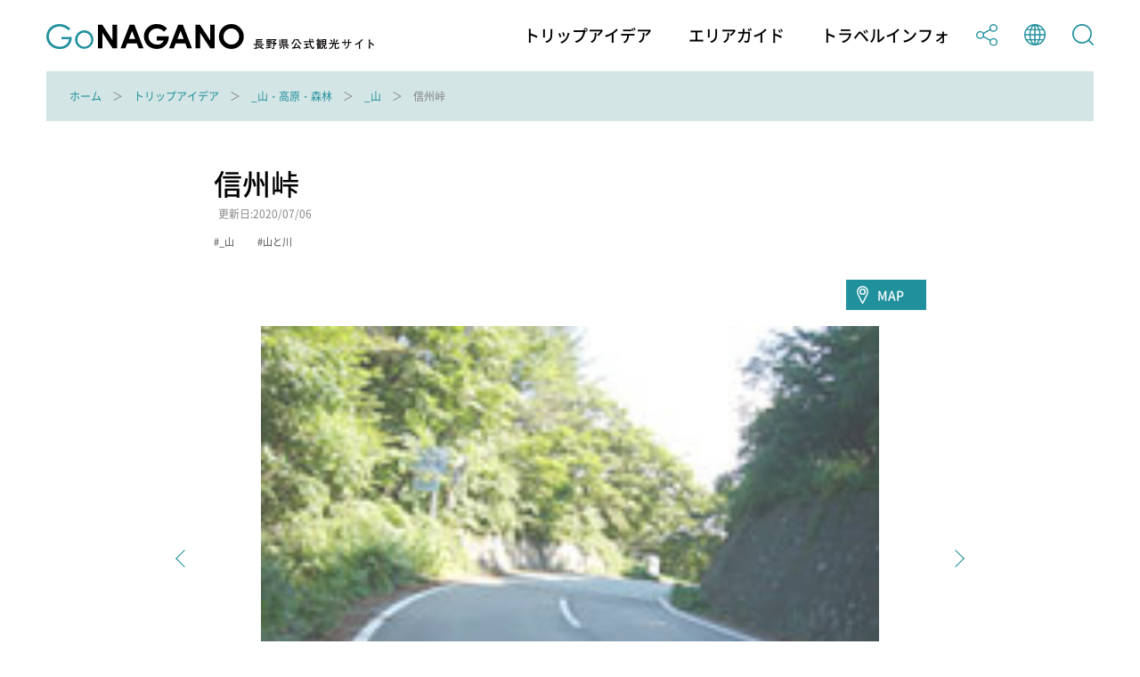

--- FILE ---
content_type: text/html; charset=utf-8
request_url: https://db.go-nagano.net/topics_detail6/id=3827
body_size: 6866
content:
<!DOCTYPE html>
<html lang="ja">
<head prefix="og: http://ogp.me/ns# article: http://ogp.me/ns/article#">
<meta charset="UTF-8">
<meta http-equiv="X-UA-Compatible" content="IE=edge">
<meta name="viewport" content="width=device-width">
<meta name="format-detection" content="telephone=no">

<title>信州峠 | _山 | _山・高原・森林 | トリップアイデア | Go NAGANO 長野県公式観光サイト</title>
<meta name="description" content="Go NAGANO 長野県公式観光サイトは、長野県内全域の魅力ある観光情報を収集し、旅の楽しみをトリップアイデアとして発信する情報メディアです。長野県のおすすめの観光スポットやグルメ、体験、イベント等の情報を、他にはないボリュームでお届けしています。旅行を計画する際のヒントを探してみてください。"> 
<!-- OGP -->
<meta property="og:site_name" content="Go NAGANO 長野県公式観光サイト">
<meta property="og:locale" content="ja_JP">
<meta property="og:type" content="website">
<meta property="og:title" content="信州峠 | _山 | _山・高原・森林 | トリップアイデア | Go NAGANO 長野県公式観光サイト">
<meta property="og:description" content="Go NAGANO 長野県公式観光サイトは、長野県内全域の魅力ある観光情報を収集し、旅の楽しみをトリップアイデアとして発信する情報メディアです。長野県のおすすめの観光スポットやグルメ、体験、イベント等の情報を、他にはないボリュームでお届けしています。旅行を計画する際のヒントを探してみてください。">
<meta property="og:url" content="https://db.go-nagano.net/topics_detail6/id=3827">
<meta property="og:image" content="https://db.go-nagano.net/files/user/share.png">
<!-- /OGP -->

<!-- twitterCard -->
<meta property="twitter:card" content="summary">
<meta name="twitter:site" content="@">
<meta property="twitter:title" content="信州峠 | _山 | _山・高原・森林 | トリップアイデア | Go NAGANO 長野県公式観光サイト">
<meta property="twitter:description" content="Go NAGANO 長野県公式観光サイトは、長野県内全域の魅力ある観光情報を収集し、旅の楽しみをトリップアイデアとして発信する情報メディアです。長野県のおすすめの観光スポットやグルメ、体験、イベント等の情報を、他にはないボリュームでお届けしています。旅行を計画する際のヒントを探してみてください。">
<meta property="twitter:image" content="https://db.go-nagano.net/files/user/share.png">
<!-- /twitterCard -->
 
<meta name="robots" content="index,follow">
<meta name="robots" content="NOODP">
<meta name="robots" content="NOYDIR">
<meta name="author" content="">
<link rel="icon" href="https://go-nagano.a.kuroco-img.app/v=1569817918/favicon.ico">
<link rel="home" href="https://www.go-nagano.net/" title="Go NAGANO 長野県公式観光サイト" >
<link rel="index" href="/sitemap/" title="Go NAGANO 長野県公式観光サイト サイトマップ" >
<!-- canonical -->
<link rel="canonical" href="https://db.go-nagano.net/topics_detail6/id=3827">
<!-- /canonical -->
<link rel="alternate" media="handheld" href="https://db.go-nagano.net/topics_detail6/id=3827" >
<link rel="alternate" hreflang="ja" href="https://www.go-nagano.net/ja/topics_detail6/id=3827" />
<link rel="alternate" hreflang="en" href="https://www.go-nagano.net/en/topics_detail6/id=3827" />
<link rel="alternate" hreflang="ko" href="https://www.go-nagano.net/ko/topics_detail6/id=3827" />
<link rel="alternate" hreflang="zh-CN" href="https://www.go-nagano.net/zh_cn/topics_detail6/id=3827" />
<link rel="alternate" hreflang="zh-TW" href="https://www.go-nagano.net/zh_tw/topics_detail6/id=3827" />
<link rel="alternate" hreflang="th" href="https://www.go-nagano.net/th/topics_detail6/id=3827" />
<link rel="alternate" hreflang="id" href="https://www.go-nagano.net/id/topics_detail6/id=3827" />
<link rel="alternate" hreflang="ts" href="https://www.go-nagano.net/ts/topics_detail6/id=3827" />


<!-- Google Tag Manager -->
<script>(function(w,d,s,l,i){w[l]=w[l]||[];w[l].push({'gtm.start':
new Date().getTime(),event:'gtm.js'});var f=d.getElementsByTagName(s)[0],
j=d.createElement(s),dl=l!='dataLayer'?'&l='+l:'';j.async=true;j.src=
'https://www.googletagmanager.com/gtm.js?id='+i+dl;f.parentNode.insertBefore(j,f);
})(window,document,'script','dataLayer','GTM-K9Z8K4L');</script>
<!-- End Google Tag Manager -->

<!-- Google Tag Manager JNTO用-->
<script>(function(w,d,s,l,i){w[l]=w[l]||[];w[l].push({'gtm.start':
new Date().getTime(),event:'gtm.js'});var f=d.getElementsByTagName(s)[0],
j=d.createElement(s),dl=l!='dataLayer'?'&l='+l:'';j.async=true;j.src=
'https://www.googletagmanager.com/gtm.js?id='+i+dl;f.parentNode.insertBefore(j,f);
})(window,document,'script','dataLayer','GTM-WHKWXB7');</script>
<!-- End Google Tag Manager -->





<script src="https://go-nagano.a.kuroco-img.app/v=1566443316/files/js/front/user/head.js"></script>
<link rel="stylesheet" href="https://go-nagano.a.kuroco-img.app/v=1765419455/files/css/front/user/common.css">
<link rel="stylesheet" href="https://use.typekit.net/bzk2cem.css">
<!-- EBiS tag version4.10 start -->

<script type="text/javascript">
    (function(a,d,e,b,i,s){ window[i]=window[i]||[];var f=function(a,d,e,b,i,s){
        var o=a.getElementsByTagName(d)[0],h=a.createElement(d),t='text/javascript';
        h.type=t;h.async=e;h.onload=function(){ window[i].init(
            { argument:s, auto:true }
        );};h._p=o;return h;},h=f(a,d,e,b,i,s),l='//taj',j=b+s+'/cmt.js';h.src=l+'1.'+j;
        h._p.parentNode.insertBefore(h,h._p);h.onerror=function(k){k=f(a,d,e,b,i,s);
        k.src=l+'2.'+j;k._p.parentNode.insertBefore(k,k._p);};
    })(document,'script',true,'ebis.ne.jp/','ebis','YpmKhdfV');
</script>

<!-- EBiS tag end -->

<!-- Start of HubSpot Embed Code -->
<script type="text/javascript" id="hs-script-loader" async defer src="//js.hs-scripts.com/8455400.js"></script>
<!-- End of HubSpot Embed Code -->

<!-- Start of facebook-domain-verification -->
<meta name="facebook-domain-verification" content="9u8j7dgi13wfuhuyj6py6lwo7sshcv" />
<!-- End of facebook-domain-verification -->


</head>


<link rel="stylesheet" href="https://cdn.jsdelivr.net/npm/@fancyapps/ui@4.0/dist/fancybox.css" />
<script src="https://cdn.jsdelivr.net/npm/@fancyapps/ui@4.0/dist/fancybox.umd.js"></script>
<body class=" category-db">
<!-- Google Tag Manager (noscript) -->
<noscript><iframe src="https://www.googletagmanager.com/ns.html?id=GTM-K9Z8K4L"
height="0" width="0" style="display:none;visibility:hidden"></iframe></noscript>
<!-- End Google Tag Manager (noscript) -->

<!-- Google Tag Manager (noscript) JNTO用-->
<noscript><iframe src="https://www.googletagmanager.com/ns.html?id=GTM-WHKWXB7"
height="0" width="0" style="display:none;visibility:hidden"></iframe></noscript>
<!-- End Google Tag Manager (noscript) -->

<header class="l-header">
  <div class="l-header__in">
    <h1 class="l-header__logo"><a class="l-header__logo-link" href="https://www.go-nagano.net"><img class="l-header__logo-image u-dn-lg--down" src="https://go-nagano.a.kuroco-img.app/v=1568856016/files/user/image/logo_03.svg" alt="go NAGANO 長野県公式観光ウェブサイト">
      <img class="l-header__logo-image u-dn-lg" src="https://go-nagano.a.kuroco-img.app/v=1568856016/files/user/image/logo_04.svg" alt="go NAGANO 長野県公式観光ウェブサイト"></a></h1>
    <div class="l-header__utility">
      <nav class="l-header-menu">
        <ul class="l-header-menu__list">
          <li class="l-header-menu__item"><a href="https://www.go-nagano.net/trip-idea" class="l-header-menu__link">トリップアイデア</a></li>
          <li class="l-header-menu__item"><a href="https://db.go-nagano.net/area-guide/" class="l-header-menu__link">エリアガイド</a></li>
          <li class="l-header-menu__item"><a href="https://db.go-nagano.net/travel-guide/" class="l-header-menu__link">トラベルインフォ</a></li>
          <li class="l-header-menu__item sp-block"><a href="" class="l-header-menu__link js-accordion" data-group="menu"><img src="https://go-nagano.a.kuroco-img.app/v=1565769780/files/user/image/ico_share_01.svg" class="l-header-menu__img" alt=""></a>
            <div class="l-menu l-menu--sns">
              <ul class="l-menu__list">
                <li class="l-menu__item"><a href="https://www.facebook.com/sharer/sharer.php?u=https%3A%2F%2Fdb.go-nagano.net%2Ftopics_detail6%2Fid%3D3827&amp;t=信州峠" class="l-menu__link l-menu__link-facebook">Facebook</a></li>
                 <li class="l-menu__item"><a href="http://twitter.com/share?text=信州峠&amp;url=https%3A%2F%2Fdb.go-nagano.net%2Ftopics_detail6%2Fid%3D3827" class="l-menu__link l-menu__link-twitter">Twitter</a></li>
                <li class="l-menu__item"><a href="https://social-plugins.line.me/lineit/share?url=https%3A%2F%2Fdb.go-nagano.net%2Ftopics_detail6%2Fid%3D3827" class="l-menu__link l-menu__link-line">LINE</a></li>
              </ul><!-- /l-menu__list -->
            </div><!-- /l-menu -->
          </li>
          <li class="l-header-menu__item"><a href="" class="l-header-menu__link js-accordion" data-group="menu"><img src="https://go-nagano.a.kuroco-img.app/v=1565769779/files/user/image/ico_globe_01.svg" class="l-header-menu__img" alt=""></a>
            <div class="l-menu l-menu--global">
              <ul class="l-menu__list">
                <li class="l-menu__item"><a href="https://db.go-nagano.net/topics_detail6/id=3827" class="l-menu__link">日本語</a></li>
                <li class="l-menu__item"><a href="https://db.go-nagano.net/en/topics_detail6/id=3827" class="l-menu__link">English</a></li>
                <li class="l-menu__item"><a href="https://db.go-nagano.net/zh_cn/topics_detail6/id=3827" class="l-menu__link">中文（简体）</a></li>
                <li class="l-menu__item"><a href="https://db.go-nagano.net/zh_tw/topics_detail6/id=3827" class="l-menu__link">中文（繁體）</a></li>
                <li class="l-menu__item"><a href="https://db.go-nagano.net/ko/topics_detail6/id=3827" class="l-menu__link l-menu__link-korea">한글</a></li>
                <li class="l-menu__item"><a href="https://db.go-nagano.net/th/topics_detail6/id=3827" class="l-menu__link l-menu__link-thai">ภาษาไทย</a></li>
                <li class="l-menu__item"><a href="https://db.go-nagano.net/id/topics_detail6/id=3827" class="l-menu__link">bahasa Indonesia</a></li>
                <li class="l-menu__item"><a href="https://db.go-nagano.net/ts/topics_detail6/id=3827" class="l-menu__link">自動翻訳</a></li>
                <!--<li class="l-menu__item"><a href="https://db.go-nagano.net/zh_cn/topics_detail6/id=3827" class="l-menu__link">中文（简体）</a></li>
                <li class="l-menu__item"><a href="" class="l-menu__link">中文（繁體）</a></li>
                <li class="l-menu__item"><a href="https://db.go-nagano.net/ko/topics_detail6/id=3827" class="l-menu__link l-menu__link-korea">한글</a></li>
                <li class="l-menu__item"><a href="https://db.go-nagano.net/th/topics_detail6/id=3827" class="l-menu__link l-menu__link-thai">ภาษาไทย</a></li>
                <li class="l-menu__item"><a href="https://db.go-nagano.net/id/topics_detail6/id=3827" class="l-menu__link">bahasa Indonesia</a></li>-->
              </ul><!-- /l-menu__list -->
            </div><!-- /l-menu -->
          </li>
          <li class="l-header-menu__item"><a href="https://db.go-nagano.net/go-search/" class="l-header-menu__link"><img src="https://go-nagano.a.kuroco-img.app/v=1565769780/files/user/image/ico_search_01.svg" class="l-header-menu__img" alt=""></a>
          <!--<li class="l-header-menu__item"><a href="" class="l-header-menu__link js-accordion" data-group="menu"><img src="https://go-nagano.a.kuroco-img.app/v=1565769780/files/user/image/ico_search_01.svg" class="l-header-menu__img" alt=""></a>
            <div class="l-menu l-menu--search">
              <div class="l-menu-search">
                <div class="l-menu-search__in">
                  <form action="https://db.go-nagano.net/search/result/" class="l-menu-search__form" method="post">
                    <input type="text" name="topics_keyword" value="" placeholder="キーワードを入力してください" class="l-menu-search__input">
                    <input type="submit" value="" class="l-menu-search__submit">
                  </form>
                </div>
              </div>
            </div>-->
          </li>
        </ul><!-- /l-header-menu__list -->
      </nav><!-- /l-header-menu -->
    </div><!-- /l-header__utility -->
  </div><!-- /l-header__in -->
 <div class="modal">
<p class="mclose"><a class="close_modal">×</a></p>

<p class="close_message">ようこそ！春の信州へ！</p>
<p class="close_message2">
長野県では、信州の多彩な魅力を発信する「春の信州　彩り観光キャンペーン」を実施中です！<br>
県内を周遊し、魅力あふれる春の信州を満喫いただきながら観光地の応援をお願いいたします。<br>
<a rel="noopener" href="https://www.go-nagano.net/topics_detail2/id=19944" target="_blank" class="popup_mess_link">「春の信州 彩り観光キャンペーン」</a>← キャンペーン特設ページはこちらから！<br>
<br>
長野県へご旅行される際は、旅行前2週間は感染リスクの高い行動を控え、かつ発熱・風邪症状がある、または、10日以内に症状があった場合には、ご旅行を控えるなど、<a rel="noopener" href="https://www.pref.nagano.lg.jp/kankoki/sangyo/kanko/tabinosusume.html" target="_blank" class="popup_mess_link">信州版「新たな旅のすゝめ」</a>に沿った対応をお願いします。</p>
  <p class="clm_right">2022.3.7　　長野県知事　阿部守一</p>
</div>
</header><!-- /l-header -->
<!-- ここまでヘッダー -->

<nav class="p-breadcrumb">
  <div class="p-breadcrumb__in">
    <ol class="p-breadcrumb__group">
        
                                     <li class="p-breadcrumb__item"><a class="p-breadcrumb__link" href="https://db.go-nagano.net/">ホーム</a></li>

                               
                                     <li class="p-breadcrumb__item"><a class="p-breadcrumb__link" href="https://db.go-nagano.net/trip-idea/">トリップアイデア</a></li>

                               
                                                                
          
                <li class="p-breadcrumb__item"><a class="p-breadcrumb__link" href="https://db.go-nagano.net/trip-idea/category/tag_category_id=43">_山・高原・森林</a></li>                  <li class="p-breadcrumb__item"><a class="p-breadcrumb__link" href="https://db.go-nagano.net/trip-idea/category/sub-category/tag_id=608">_山</a></li>
                <li class="p-breadcrumb__item">信州峠</li>

                                        
                                                    </ol>
  </div>
</nav><!-- /p-breadcrumb -->
<!-- ここまでパンくず -->


<main class="l-main">




<article class="p-article">
  <div class="p-article__header l-block">
    <h2 class="p-article__title">信州峠</h2>
    <p class="p-article__update">更新日:2020/07/06</P>
        <ul class="p-article__tags p-tags">
                  <li class="p-article__tag">_山</li>
                        <li class="p-article__tag">山と川</li>
                </ul><!-- /p-article__tags -->
            <div class="p-article__button-group">
            <a rel="noopener" href="https://maps.google.co.jp/maps/search/川上村原" target="_blank"  class="p-article__button--map">MAP</a>
                </div><!-- /p-article__button-group -->
    

            <div class="p-article__slider">
      <div class="js-slider">
                                                        <div class="js-slider__slide">
        <img src="https://go-nagano.a.kuroco-img.app/v=1567756587/files/topics/3827_ext_01_0.jpg" alt="1">
                </div>
                                                                <div class="js-slider__slide">
        <img src="https://go-nagano.a.kuroco-img.app/v=1567756587/files/topics/3827_ext_01_1.jpg" alt="1">
                </div>
                      </div><!-- /js-slider -->
      <ul class="js-slider__thumbnail">
                
        
        <li class="js-slider__thumbnail-item is-current"><img src="https://go-nagano.a.kuroco-img.app/v=1567756587/files/topics/3827_ext_01_0.jpg" alt=""></li>
                
        
        <li class="js-slider__thumbnail-item"><img src="https://go-nagano.a.kuroco-img.app/v=1567756587/files/topics/3827_ext_01_1.jpg" alt=""></li>
              </ul><!-- /js-slider__thumbnail -->
    </div><!-- /p-article__slider -->
    
            <p class="p-article__description">村の中央より信州峠をへて山梨県北杜市（旧須玉町）に至ります。</p>
    
                

            <table class="p-article__table">
      <tbody>
                        <!--<tr class="p-article__table-row">
        <th class="p-article__table-header">エリア</th>
        <td class="p-article__table-detail">東信州エリア&nbsp;川上村</td>
      </tr> -->
                  <tr class="p-article__table-row">
        <th class="p-article__table-header">所在地</th>
        <td class="p-article__table-detail">川上村原
          <a rel="noopener" href="https://maps.google.co.jp/maps/search/川上村原" class="p-article__table-button" target="_blank">MAP</a>
        </td>
      </tr><!-- /p-article__table-row -->
                  <tr class="p-article__table-row">
        <th class="p-article__table-header">TEL</th>
        <td class="p-article__table-detail"><a href="tel:0267-97-2121">0267-97-2121</a></td>
      </tr><!-- /p-article__table-row -->
                  <tr class="p-article__table-row">
        <th class="p-article__table-header">FAX</th>
        <td class="p-article__table-detail">0267-97-2125</td>
      </tr><!-- /p-article__table-row -->
                  <tr class="p-article__table-row">
        <th class="p-article__table-header">MAIL</th>
        <td class="p-article__table-detail"><a href="mailto:kankou@vill.kawakami.nagano.jp" class="c-link">kankou@vill.kawakami.nagano.jp</a></td>
      </tr><!-- /p-article__table-row -->
                                                                        </tbody>
    </table><!-- /p-article__table -->
    
  </div><!-- /p-article__header -->

    <section class="l-section l-block">
    <h3 class="p-article__heading">アクセス・パーキング</h3>
    <table class="p-article__table">
      <tbody>
                <tr class="p-article__table-row">
          <th class="p-article__table-header">アクセス</th>
          <td class="p-article__table-detail">
                        
            <p class="p-article__table-text">八千穂高原ICから 35km 50分<br />
須玉ICから 38km 50分</p>
                      </td>
        </tr><!-- /p-article__table-row -->
                      </tbody>
    </table><!-- /p-article__table -->
　　    <div class="c-button-group">
      <a rel="noopener" href="https://maps.google.co.jp/maps/search/川上村原" class="c-button c-button--map" target="_blank">MAPを見る</a>
    </div><!-- /c-button-group -->
    
  </section><!-- /l-section -->
  
  

 <!--
  -->
<section class="l-section l-block">
      </section>
  
  

  
  <div class="p-article-bottom">
        <div class="p-article-bottom__tags">
                  <p class="p-article-bottom__tag"><a href="https://db.go-nagano.net/go-search/result/tag_id=608" class="p-article-bottom__tag-link">_山</a></p>
                        <p class="p-article-bottom__tag"><a href="https://db.go-nagano.net/go-search/result/tag_id=406" class="p-article-bottom__tag-link">山と川</a></p>
                </div><!-- /p-article__bottom__tags -->
    
    <div class="p-article-sns">
      <p class="p-article-sns__title">この観光スポットをシェアする</p>
      <div class="p-article-sns__group">
        <div class="p-article-sns__item">
          <a rel="noopener" href="https://social-plugins.line.me/lineit/share?url=https%3A%2F%2Fdb.go-nagano.net%2Ftopics_detail6%2Fid%3D3827" class="p-article-sns__button" target="_blank"><img srcset="/files/user/image/ico_line_01.png 1x,/files/user/image/ico_line_01@2x.png 2x" src="https://go-nagano.a.kuroco-img.app/v=/files/user/ico_line_01.png" alt="LINE" class="p-article-sns__img"></a>
        </div><!-- /p-article-sns__item -->
        <div class="p-article-sns__item">
          <a rel="noopener" href="http://twitter.com/share?text=信州峠&amp;url=https%3A%2F%2Fdb.go-nagano.net%2Ftopics_detail6%2Fid%3D3827" class="p-article-sns__button" target="_blank"><img src="https://go-nagano.a.kuroco-img.app/v=1565769780/files/user/image/ico_twitter_01.svg" alt="Twitter" class="p-article-sns__img"></a>
        </div><!-- /p-article-sns__item -->
        <div class="p-article-sns__item">
          <a rel="noopener" href="https://www.facebook.com/sharer/sharer.php?u=https%3A%2F%2Fdb.go-nagano.net%2Ftopics_detail6%2Fid%3D3827&amp;t=信州峠" class="p-article-sns__button" target="_blank"><img src="https://go-nagano.a.kuroco-img.app/v=1565769779/files/user/image/ico_facebook_01.svg" alt="Facebook" class="p-article-sns__img"></a>
        </div><!-- /p-article-sns__item -->
      </div><!-- /p-article-sns__group -->
    </div><!-- /p-article-sns -->

  </div><!-- /p-article-bottom -->


</article><!-- /p-article -->





</main>

<!-- ここからフッター -->
<footer class="l-footer">
  <!--
  <div class="l-footer-button__group">
    <a href="https://db.go-nagano.net/topics_list10/" class="l-footer-button">
      <p class="l-footer-button__text">旅のしおり<span class="l-footer-button__text-en">Free Travel Guides</span></p>
    </a>
    <a href="" class="l-footer-button">
      <p class="l-footer-button__text"><span class="l-footer-button__text-sub">旬の話題をお届け</span>メールマガジンの登録<span class="l-footer-button__text-en">Email Newsletters</span></p>
    </a>
  </div>
-->

  <nav class="l-footer-nav">
    <ul class="l-footer-nav__list">
      <!-- <li class="l-footer-nav__item"><a href="https://db.go-nagano.net/special/" class="l-footer-nav__link">特集</a></li> -->
      <li class="l-footer-nav__item"><a href="https://db.go-nagano.net/travel-guide/information-center/" class="l-footer-nav__link">観光案内所の紹介</a></li>
      <li class="l-footer-nav__item"><a rel="noopener" href="https://info.go-nagano.net/mail-magazine" target="_blank" class="l-footer-nav__link">メールマガジンの案内</a></li>
      <!--<li class="l-footer-nav__item"><a href="https://db.go-nagano.net/contact/form/" class="l-footer-nav__link">お問い合わせ</a></li>-->
      <!--<li class="l-footer-nav__item"><a href="https://db.go-nagano.net/about/" class="l-footer-nav__link">このサイトについて</a></li>-->
      <li class="l-footer-nav__item"><a href="https://db.go-nagano.net/privacypolicy/" class="l-footer-nav__link">個人情報について</a></li>
      <li class="l-footer-nav__item"><a href="https://db.go-nagano.net/terms/" class="l-footer-nav__link">利用規約</a></li>
      <!--<li class="l-footer-nav__item"><a href="https://db.go-nagano.net/about/ad/" class="l-footer-nav__link">バナー広告について</a></li>-->
      <!--<li class="l-footer-nav__item"><a href="https://db.go-nagano.net/paid-member/" class="l-footer-nav__link">有料登録のご案内</a></li>-->
      <!--<li class="l-footer-nav__item"><a rel="noopener" href="https://www.nagano-tabi.net/sc/kyokai/" target="_blank" class="l-footer-nav__link">長野県観光機構ホームページ</a></li>-->
    </ul><!-- /l-footer-nav__list -->
  </nav><!-- /l-footer-nav -->

  <div class="l-footer__logo">
    <img src="https://go-nagano.a.kuroco-img.app/v=1568856016/files/user/image/logo_04.svg" class="l-footer__logo-img" alt="go NAGANO 長野県公式観光ウェブサイト">
  </div><!-- /l-footer__logo -->

  <div class="l-footer-info">
    <p class="l-footer-info__text"><a rel="noopener" href="https://www.nagano-tabi.net/kikou/" class="l-footer-nav__link" target="_blank">サイト運営者 一般社団法人 長野県観光機構</a></p>
    <!--<p class="l-footer-info__text"><br>
      TEL:<a href="tel:026-234-7165">026-234-7165</a>　FAX:026-217-7331--></p>

  </div><!-- /l-footer-info -->

  <p class="l-footer__copyright"><small>Copyright(C) Nagano Prefecture & Nagano Tourism Organization 2007</small></p>
</footer>
<!-- ここまでフッター -->
<!-- ここからSP下部固定ナビ -->
<nav class="l-sp-nav">
  <ul class="l-sp-nav__list">
    <li class="l-sp-nav__item"><a href="https://www.go-nagano.net/trip-idea" class="l-sp-nav__link">トリップ<br>アイデア</a></li>
    <li class="l-sp-nav__item"><a href="https://db.go-nagano.net/area-guide/" class="l-sp-nav__link">エリア<br>ガイド</a></li>
<li class="l-sp-nav__item"><a href="https://db.go-nagano.net/travel-guide/" class="l-sp-nav__link">トラベル<br>インフォ</a></li>
</ul><!-- /l-sp-nav__list -->
</nav><!-- /l-sp-nav -->
<!-- ここまでSP下部固定ナビ -->

<script src="https://go-nagano.a.kuroco-img.app/v=1566443247/files/js/front/user/jquery-3.4.1.min.js"></script>
<script src="https://go-nagano.a.kuroco-img.app/v=1566443285/files/js/front/user/lib.js"></script>
<script src="https://go-nagano.a.kuroco-img.app/v=1607928087/files/js/front/user/common.js"></script>
<script src="https://go-nagano.a.kuroco-img.app/v=1587694732/files/js/front/user/jquery.cookie.js"></script>
<script src="https://go-nagano.a.kuroco-img.app/v=1654068359/files/js/front/user/modalConfirm.js"></script>
</body>
</html>

--- FILE ---
content_type: image/svg+xml
request_url: https://go-nagano.a.kuroco-img.app/v=1565769780/files/user/image/ico_pin_01.svg
body_size: -88
content:
<svg xmlns="http://www.w3.org/2000/svg" width="12.636" height="19.656" viewBox="0 0 12.636 19.656"><defs><style>.cls-1{fill:#fff}</style></defs><g id="グループ_66" data-name="グループ 66" transform="translate(-1029.923 -314.161)"><g id="グループ_64" data-name="グループ 64"><path id="パス_93" d="M1036.241 323.989a3.51 3.51 0 113.51-3.51 3.513 3.513 0 01-3.51 3.51zm0-5.616a2.106 2.106 0 102.106 2.106 2.109 2.109 0 00-2.106-2.106z" class="cls-1" data-name="パス 93"/></g><g id="グループ_65" data-name="グループ 65"><path id="パス_94" d="M1036.241 333.817a.7.7 0 01-.6-.345c-.585-.993-5.713-9.793-5.713-12.993a6.318 6.318 0 0112.636 0c0 3.2-5.128 12-5.713 12.993a.706.706 0 01-.61.345zm0-18.252a4.92 4.92 0 00-4.914 4.914c0 2.117 3.134 8.089 4.914 11.231 1.78-3.142 4.914-9.114 4.914-11.231a4.92 4.92 0 00-4.914-4.914z" class="cls-1" data-name="パス 94"/></g></g></svg>